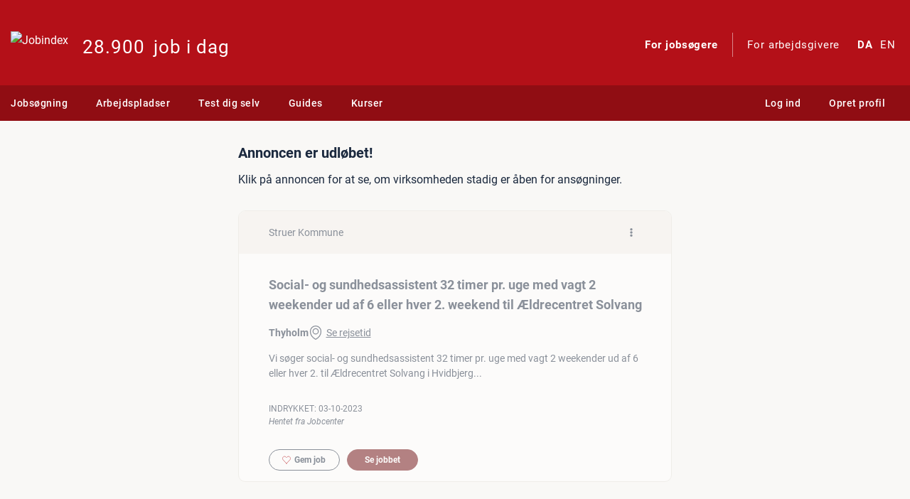

--- FILE ---
content_type: application/javascript; charset=utf-8
request_url: https://www.jobindex.dk/js/dist/global.6ccd477ad781556b6470.bundle.js
body_size: 2459
content:
"use strict";(self.webpackChunkjix=self.webpackChunkjix||[]).push([[6682],{41669:t=>{t.exports=jQuery},72441:(t,e,n)=>{var i=n(41669),o=n.n(i);function setAriaExpand(t,e){t.setAttribute("aria-expanded",e),t.setAttribute("aria-hidden",!e)}function generateClickLabel(t){return t.toLowerCase().trim().replace(/\s+/g,"-").replace(/[.?,]/g,"")}function dataset(t,e){if("dataset"in t){const n=e.replace(/-([a-z])/gi,(t,e)=>e.toUpperCase());return t.dataset[n]}return t.getAttribute("data-"+e)}function addEvents(t,e,n){for(const i of t)if(window.jixAnalytics){const t={category:e,action:dataset(i,"click-action")||n,label:generateClickLabel(dataset(i,"click-label")||i.getAttribute("title")||i.innerText||i.textContent)};i.addEventListener("click",()=>window.jixAnalytics("event",t))}}new class Header{constructor(){this.mainNav=document.querySelector("#main-navigation"),this.onClick=this.onClick.bind(this),this.onProfileClick=this.onProfileClick.bind(this),this.mainNav&&this.init()}init(){this.top=document.documentElement;const t=document.querySelector(".hamburger");this.burgerContainer=document.querySelector(".hamburger-container"),this.profiles=document.querySelectorAll(".open-profile"),this.profileContainer=document.querySelector(".profile-container"),this.profileBox=document.querySelector(".profile-box"),this.logins=document.querySelectorAll(".open-login"),this.loginContainer=document.querySelector(".login-container"),this.loginBox=document.querySelector(".login-box"),this.loginDropdownLinks=document.querySelectorAll(".login-dropdown-link");for(const e of this.logins)e.addEventListener("click",t=>this.onLoginClick(t,e));for(const e of this.loginDropdownLinks)e.addEventListener("click",()=>this.closeLoginContainer());t&&(t.addEventListener("click",e=>this.onClick(e,t)),document.querySelector(".mobile-background").addEventListener("click",()=>this.setMobileMenuState(!1)));for(const e of this.profiles)e.addEventListener("click",t=>this.onProfileClick(t,e));this.mainNav&&this.initMainNav()}initMainNav(){const t=document.querySelector(".megamenu-curtain"),e=this.mainNav.querySelectorAll(".megamenu"),n=this.mainNav.querySelectorAll("ul li");let i=null;const closeMegamenus=()=>{for(const t of e)t.style.height="0px",setAriaExpand(t,!1);t.style.height="0px";for(const t of n){t.classList.remove("active");const e=t.querySelector(".main-nav-link");e&&e.setAttribute("aria-expanded",!1)}document.documentElement.classList.remove("showing-megamenu")},openMegamenu=e=>{const n=e.parentElement,i=n.querySelector(".megamenu");closeMegamenus(),document.documentElement.classList.add("showing-megamenu"),n.classList.add("active"),setAriaExpand(i,!0),e.setAttribute("aria-expanded",!0);const o=function getOuterHeight(t){const e=getComputedStyle(t);return t.offsetHeight+parseInt(e.marginTop,10)+parseInt(e.marginBottom,10)}(i.querySelector(".row"));i.style.height=t.style.height=o+"px"},o=this.mainNav.querySelectorAll(".main-nav-link[role=button]"),megamenuClickHandler=t=>{t.preventDefault();const e=t.currentTarget;"true"===e.getAttribute("aria-expanded")?i!==e?i=e:(i=null,closeMegamenus()):(i=e,openMegamenu(e))};for(const s of o)s.addEventListener("click",megamenuClickHandler);{let t,e=null;const mouseenterHandler=n=>{const i=n.target;e=i,t&&clearTimeout(t),t=setTimeout(()=>{e===i&&(openMegamenu(i.querySelector(".main-nav-link")),this.closeProfileContainer(),this.closeLoginContainer())},500)},mouseleaveHandler=()=>{e=null,setTimeout(()=>{null===e&&null===i&&(i=null,closeMegamenus())},500)};for(const n of o){const t=n.parentElement;t.addEventListener("mouseenter",mouseenterHandler),t.addEventListener("mouseleave",mouseleaveHandler)}}document.addEventListener("click",e=>{[this.mainNav,t].some(t=>t.contains(e.target))||(i=null,closeMegamenus()),this.profiles&&![...this.profiles,this.profileContainer].some(t=>t.contains(e.target))&&this.closeProfileContainer(),this.logins&&![...this.logins,this.loginContainer].some(t=>t?.contains(e.target))&&this.closeLoginContainer()})}initSwipeClose(){let t,e,n,i=!1,o=!1;const s=document.querySelector(".container-navigation"),a=document.querySelector(".mobile-background"),isOpen=()=>this.top.classList.contains("active-menu");document.addEventListener("touchstart",i=>{isOpen()&&(t=i.touches[0],n=s.clientWidth,e=getComputedStyle(a).opacity)},!1);const move=t=>{o=!0;const i=Math.min(t,0),r=Math.max(Math.abs(i)/n,0);a.style.opacity=(1-r)*e,s.style.transitionTimingFunction="linear",s.style.transform="translateX("+i+"px)"},reset=()=>{o=!1,s.style.transform=null,s.style.transitionTimingFunction=null,a.style.opacity=null,t=null};this.resetSwipe=reset,document.addEventListener("touchmove",e=>{if(!t)return;const n=e.touches[0],o=n.clientX-t.clientX,s=n.clientY-t.clientY;Math.abs(o)>Math.abs(s)&&(move(o),i=o<-100)},!1),document.addEventListener("touchend",()=>{o&&(i?(this.setMobileMenuState(!1),i=!1):move(0),reset())},!1)}setMobileMenuState(t){this.top.classList.toggle("active-menu",t)}onClick(){const t=this.top.classList.contains("active-menu");this.setMobileMenuState(!t)}closeProfileContainer(){for(const t of this.profiles)t.classList.remove("active"),this.profileContainer.style.height="0px",t.closest(".logged-in").classList.remove("is-active"),setAriaExpand(t,!1),setAriaExpand(this.profileContainer,!1)}onProfileClick(t,e){t.preventDefault();const n=this.profileBox.offsetHeight;e.classList.contains("active")?this.closeProfileContainer():(e.classList.add("active"),this.profileContainer.style.height=n+"px",e.closest(".logged-in").classList.add("is-active"),this.setMobileMenuState(!1),setAriaExpand(e,!0),setAriaExpand(this.profileContainer,!0))}closeLoginContainer(){for(const t of this.logins){t.closest("li").classList.remove("active"),this.loginContainer.style.height="0px",setAriaExpand(t,!1),setAriaExpand(this.loginContainer,!1)}}onLoginClick(t,e){t.preventDefault();const n=this.loginBox.offsetHeight,i=e.closest("li");i.classList.contains("active")?this.closeLoginContainer():(i.classList.add("active"),this.loginContainer.style.height=n+"px",this.setMobileMenuState(!1),setAriaExpand(e,!0),setAriaExpand(this.loginContainer,!0))}},function initLightboxes(){o()(".modal-lightbox").on("hide.bs.modal",function(){const t=o()(this).find("iframe");t.length&&t.attr("src",t.attr("src"))})}(),function initSelectableOptgroups(){for(const t of document.querySelectorAll("select[data-selectable-optgroups] optgroup"))t.addEventListener("click",e=>{e.target!==t||document.elementFromPoint(e.x,e.y)!==t||t.disabled||(e.ctrlKey||t.parentElement.querySelectorAll("option").forEach(t=>t.selected=!1),t.querySelectorAll("option").forEach(t=>t.selected=!0),t.parentElement.dispatchEvent(new Event("change")))})}(),o()(function initAnalytics(){!function initHeaderAnalytics(){const t=document.querySelector("header.site-header"),e=document.querySelector("nav.site-header"),n=document.body.classList.contains("jix-employer")?"topmenu-arbejdsgiver":"topmenu-jobsoeger";for(const i of[t,e])i&&addEvents(i.querySelectorAll("a[href]"),n,"click-top")}(),function initFooterAnalytics(){const t=document.querySelector("#site-footer");if(!t)return;addEvents(t.querySelectorAll("a[href]"),"footer","click")}(),function initBottomNavAnalytics(){const t=document.querySelector(".nav-bottom");if(!t)return;addEvents(t.querySelectorAll('a[href]:not([aria-haspopup="true"])'),"nav-bottom","click")}()})}},t=>{var e;e=72441,t(t.s=e)}]);
//# sourceMappingURL=global.6ccd477ad781556b6470.bundle.js.map

--- FILE ---
content_type: application/javascript; charset=utf-8
request_url: https://www.jobindex.dk/js/dist/sentry.811aff606825d87b68d1.bundle.js
body_size: 1166
content:
"use strict";(self.webpackChunkjix=self.webpackChunkjix||[]).push([[3326],{49368:(e,t,r)=>{r.d(t,{A:()=>RequestError});class RequestError extends Error{constructor(e,t,r){super(arguments.length>3&&void 0!==arguments[3]?arguments[3]:`Request failed: ${e} ${t} [${r.status}]`),this.method=e,this.url=t,this.status=r.status,this.readyState=r.readyState,this.text=r.responseText,this.json=r.responseJSON}}},99960:(e,t,r)=>{var o=r(67666),n=r(82522),a=r(75083),i=r(32324),s=r(4283),l=r(79274),c=r(96279),d=r(36327),p=r(69828),u=r(70422),w=r(65987),g=r(64251),f=r(24435),h=r(49368);const m=window.Stash.sentry,k=window.Stash.common,v=[window.location.pathname.replace(/\/$/,"/?")+"$","/js/","/res/","/api/"],b=window.location.protocol+"//"+window.location.host.replace(/\./g,"\\."),j={app:[],...m.config,defaultIntegrations:!1,integrations:[o.F(),n.G(),a.s(),i.Z(),s.L(),l.M(),c.A(),d.p(),p.X(),u.d({beforeStartSpan:e=>{let t=e.name;return t=t.replace(/^(\/virksomhed\/).*/,"$1*"),t=t.replace(/^(\/jobsoegning)\/.*/,"$1"),t=t.replace(/^(\/tjek-din-loen)\/.*/,"$1"),t=t.replace(/^(\/jobannonce\/).*/,"$1*"),t=t.replace(/^(\/blogs\/job\/).*/,"$1*"),{...e,name:t}}})],allowUrls:[/^webpack-internal:\/\//,...v.map(e=>new RegExp(b+e))],denyUrls:["/res/ckeditor",/\/content\/.*\/preview/,"/reportage/"],ignoreErrors:["Et JavaScript-object var ventet","Ett JavaScript-objekt förväntas","JavaScript object expected","Programkoden kan ikke køres fra et frigjort script","Can't execute code from a freed script","Illegal invocation","Blocked a frame with origin","NetworkError when attempting to fetch resource","Failed to initialize WebGL"],beforeSend(e,t){if("file:"===window.location.protocol)return console.warn("Local file - event ignored"),null;if(m.page_load_time&&(new Date).getTime()-m.page_load_time>2592e5)return console.warn("Event ignored on out-of-date page"),null;if(window.jix_script_errors&&window.jix_script_errors.length>0)return console.warn("Event ignored because of JavaScript load errors"),null;const r=t.originalException;return r instanceof h.A&&0===r.status?null:e}};w.T(j),g.Wt(m.tags),g.NA("lang",k.lang),k.companyuserid?g.gV({id:`CU#${k.companyuserid}`}):k.userid&&g.gV({id:`U#${k.userid}`}),window.Sentry=f}},e=>{e.O(0,[6329,4435],()=>{return t=99960,e(e.s=t);var t});e.O()}]);
//# sourceMappingURL=sentry.811aff606825d87b68d1.bundle.js.map